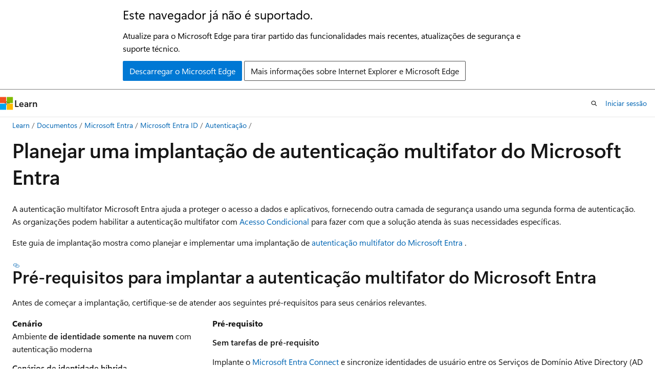

--- FILE ---
content_type: text/html
request_url: https://learn.microsoft.com/pt-pt/entra/identity/authentication/howto-mfa-getstarted
body_size: 74957
content:
 <!DOCTYPE html>
		<html
			class="layout layout-holy-grail   show-table-of-contents conceptual show-breadcrumb default-focus"
			lang="pt-pt"
			dir="ltr"
			data-authenticated="false"
			data-auth-status-determined="false"
			data-target="docs"
			x-ms-format-detection="none"
		>
			
		<head>
			<title>Considerações de implantação para autenticação multifator do Microsoft Entra - Microsoft Entra ID | Microsoft Learn</title>
			<meta charset="utf-8" />
			<meta name="viewport" content="width=device-width, initial-scale=1.0" />
			<meta name="color-scheme" content="light dark" />

			<meta name="description" content="Saiba mais sobre as considerações de implantação e a estratégia para a implementação bem-sucedida da autenticação multifator do Microsoft Entra" />
			<link rel="canonical" href="https://learn.microsoft.com/pt-pt/entra/identity/authentication/howto-mfa-getstarted" /> 

			<!-- Non-customizable open graph and sharing-related metadata -->
			<meta name="twitter:card" content="summary_large_image" />
			<meta name="twitter:site" content="@MicrosoftLearn" />
			<meta property="og:type" content="website" />
			<meta property="og:image:alt" content="Microsoft Learn" />
			<meta property="og:image" content="https://learn.microsoft.com/en-us/media/open-graph-image.png" />
			<!-- Page specific open graph and sharing-related metadata -->
			<meta property="og:title" content="Considerações de implantação para autenticação multifator do Microsoft Entra - Microsoft Entra ID" />
			<meta property="og:url" content="https://learn.microsoft.com/pt-pt/entra/identity/authentication/howto-mfa-getstarted" />
			<meta property="og:description" content="Saiba mais sobre as considerações de implantação e a estratégia para a implementação bem-sucedida da autenticação multifator do Microsoft Entra" />
			<meta name="platform_id" content="6491a4e7-9bd6-8d4e-f0d4-e32a6346f665" /> 
			<meta name="locale" content="pt-pt" />
			 <meta name="adobe-target" content="true" /> 
			<meta name="uhfHeaderId" content="MSDocsHeader-Entra" />

			<meta name="page_type" content="conceptual" />

			<!--page specific meta tags-->
			

			<!-- custom meta tags -->
			
		<meta name="schema" content="Conceptual" />
	
		<meta name="author" content="Justinha" />
	
		<meta name="breadcrumb_path" content="/entra/breadcrumb/toc.json" />
	
		<meta name="depot_name" content="MSDN.entra-docs" />
	
		<meta name="document_id" content="329ec11e-2b1a-c837-14fa-ce37843cc0af" />
	
		<meta name="document_version_independent_id" content="f3502c0a-f6fe-b004-39fe-c82c5a85f3b3" />
	
		<meta name="feedback_product_url" content="https://feedback.azure.com/d365community/forum/22920db1-ad25-ec11-b6e6-000d3a4f0789" />
	
		<meta name="feedback_system" content="Standard" />
	
		<meta name="git_commit_id" content="353c538b3ecaf7c51e9caa132ef5a516cdffbbab" />
	
		<meta name="gitcommit" content="https://github.com/MicrosoftDocs/entra-docs-pr/blob/353c538b3ecaf7c51e9caa132ef5a516cdffbbab/docs/identity/authentication/howto-mfa-getstarted.md" />
	
		<meta name="manager" content="dougeby" />
	
		<meta name="ms.author" content="justinha" />
	
		<meta name="ms.custom" content="no-azure-ad-ps-ref" />
	
		<meta name="ms.date" content="2025-11-02T00:00:00Z" />
	
		<meta name="ms.reviewer" content="jpettere" />
	
		<meta name="ms.service" content="entra-id" />
	
		<meta name="ms.subservice" content="authentication" />
	
		<meta name="ms.topic" content="how-to" />
	
		<meta name="original_content_git_url" content="https://github.com/MicrosoftDocs/entra-docs-pr/blob/live/docs/identity/authentication/howto-mfa-getstarted.md" />
	
		<meta name="site_name" content="Docs" />
	
		<meta name="updated_at" content="2025-11-19T13:14:00Z" />
	
		<meta name="ms.translationtype" content="MT" />
	
		<meta name="ms.contentlocale" content="pt-pt" />
	
		<meta name="loc_version" content="2025-11-18T16:17:30.8588076Z" />
	
		<meta name="loc_source_id" content="Github-626643689#live" />
	
		<meta name="loc_file_id" content="Github-626643689.live.MSDN.entra-docs.identity/authentication/howto-mfa-getstarted.md" />
	
		<meta name="toc_rel" content="toc.json" />
	
		<meta name="feedback_help_link_type" content="" />
	
		<meta name="feedback_help_link_url" content="" />
	
		<meta name="word_count" content="2469" />
	
		<meta name="asset_id" content="identity/authentication/howto-mfa-getstarted" />
	
		<meta name="item_type" content="Content" />
	
		<meta name="previous_tlsh_hash" content="657BAE7296542B023EEF18C896A7BB8356E4769DF2B5DEC447035B9710703C949CECD433AB288DC57B13857753D39B72CA83710912963E42D6838BBBCB5160CBFC4DA5AA16" />
	
		<meta name="2PlusCloud" content="Azure" />
	
		<meta name="2PlusCloud" content="M365" />
	
		<meta name="2PlusCloud" content="Power" />
	
		<meta name="__autotagging_hash" content="0C87747657918E322CC7C54D1064F65E658A9A4647BF45025E2B7D4F85EAB0CE" />
	
		<meta name="github_feedback_content_git_url" content="https://github.com/MicrosoftDocs/entra-docs/blob/main/docs/identity/authentication/howto-mfa-getstarted.md" />
	 
		<meta name="cmProducts" content="https://microsoft-devrel.poolparty.biz/DevRelOfferingOntology/57eae307-c3a1-4cac-b645-1a899934bac8" data-source="generated" />
	
		<meta name="cmProducts" content="https://authoring-docs-microsoft.poolparty.biz/devrel/5686b492-7c45-4088-8291-ecc0458747d3" data-source="generated" />
	
		<meta name="cmProducts" content="https://microsoft-devrel.poolparty.biz/DevRelOfferingOntology/1433a524-c01f-4b87-beab-670c040dea4f" data-source="generated" />
	
		<meta name="spProducts" content="https://microsoft-devrel.poolparty.biz/DevRelOfferingOntology/ee561821-1ac7-45a8-9409-6ba5eb7a5b97" data-source="generated" />
	
		<meta name="spProducts" content="https://authoring-docs-microsoft.poolparty.biz/devrel/838f4f15-80c1-4d49-b873-501fe4ed2d28" data-source="generated" />
	
		<meta name="spProducts" content="https://microsoft-devrel.poolparty.biz/DevRelOfferingOntology/312f1f05-a431-4193-8a4d-e6245d5966de" data-source="generated" />
	
		<meta name="2PlusCloud" content="Azure" data-source="generated" />
	
		<meta name="2PlusCloud" content="M365" data-source="generated" />
	
		<meta name="2PlusCloud" content="Power" data-source="generated" />
	

			<!-- assets and js globals -->
			
			<link rel="stylesheet" href="/static/assets/0.4.03301.7415-7dd881c1/styles/site-ltr.css" />
			
			<link rel="preconnect" href="//mscom.demdex.net" crossorigin />
						<link rel="dns-prefetch" href="//target.microsoft.com" />
						<link rel="dns-prefetch" href="//microsoftmscompoc.tt.omtrdc.net" />
						<link
							rel="preload"
							as="script"
							href="/static/third-party/adobe-target/at-js/2.9.0/at.js"
							integrity="sha384-l4AKhsU8cUWSht4SaJU5JWcHEWh1m4UTqL08s6b/hqBLAeIDxTNl+AMSxTLx6YMI"
							crossorigin="anonymous"
							id="adobe-target-script"
							type="application/javascript"
						/>
			<script src="https://wcpstatic.microsoft.com/mscc/lib/v2/wcp-consent.js"></script>
			<script src="https://js.monitor.azure.com/scripts/c/ms.jsll-4.min.js"></script>
			<script src="/_themes/docs.theme/master/pt-pt/_themes/global/deprecation.js"></script>

			<!-- msdocs global object -->
			<script id="msdocs-script">
		var msDocs = {
  "environment": {
    "accessLevel": "online",
    "azurePortalHostname": "portal.azure.com",
    "reviewFeatures": false,
    "supportLevel": "production",
    "systemContent": true,
    "siteName": "learn",
    "legacyHosting": false
  },
  "data": {
    "contentLocale": "pt-pt",
    "contentDir": "ltr",
    "userLocale": "pt-pt",
    "userDir": "ltr",
    "pageTemplate": "Conceptual",
    "brand": "entra",
    "context": {},
    "standardFeedback": true,
    "showFeedbackReport": false,
    "feedbackHelpLinkType": "",
    "feedbackHelpLinkUrl": "",
    "feedbackSystem": "Standard",
    "feedbackGitHubRepo": "MicrosoftDocs/entra-docs",
    "feedbackProductUrl": "https://feedback.azure.com/d365community/forum/22920db1-ad25-ec11-b6e6-000d3a4f0789",
    "extendBreadcrumb": false,
    "isEditDisplayable": false,
    "isPrivateUnauthorized": false,
    "hideViewSource": false,
    "isPermissioned": false,
    "hasRecommendations": true,
    "contributors": [
      {
        "name": "Justinha",
        "url": "https://github.com/Justinha"
      },
      {
        "name": "OWinfreyATL",
        "url": "https://github.com/OWinfreyATL"
      },
      {
        "name": "MicrosoftGuyJFlo",
        "url": "https://github.com/MicrosoftGuyJFlo"
      },
      {
        "name": "kenwith",
        "url": "https://github.com/kenwith"
      },
      {
        "name": "TheWriteDoc",
        "url": "https://github.com/TheWriteDoc"
      },
      {
        "name": "Blake-Madden",
        "url": "https://github.com/Blake-Madden"
      },
      {
        "name": "Harshita-130901",
        "url": "https://github.com/Harshita-130901"
      },
      {
        "name": "lorieide",
        "url": "https://github.com/lorieide"
      },
      {
        "name": "TimShererWithAquent",
        "url": "https://github.com/TimShererWithAquent"
      },
      {
        "name": "BryanLa",
        "url": "https://github.com/BryanLa"
      },
      {
        "name": "alexbuckgit",
        "url": "https://github.com/alexbuckgit"
      },
      {
        "name": "v-edmckillop",
        "url": "https://github.com/v-edmckillop"
      },
      {
        "name": "JamesJBarnett",
        "url": "https://github.com/JamesJBarnett"
      },
      {
        "name": "tilarso",
        "url": "https://github.com/tilarso"
      },
      {
        "name": "BCS2022",
        "url": "https://github.com/BCS2022"
      },
      {
        "name": "GitHubber17",
        "url": "https://github.com/GitHubber17"
      },
      {
        "name": "NishthaBabith-V",
        "url": "https://github.com/NishthaBabith-V"
      },
      {
        "name": "SimonWahlin",
        "url": "https://github.com/SimonWahlin"
      },
      {
        "name": "JasonWHowell",
        "url": "https://github.com/JasonWHowell"
      },
      {
        "name": "v-kents",
        "url": "https://github.com/v-kents"
      },
      {
        "name": "PRMerger18",
        "url": "https://github.com/PRMerger18"
      },
      {
        "name": "atikmapari",
        "url": "https://github.com/atikmapari"
      },
      {
        "name": "curtand",
        "url": "https://github.com/curtand"
      },
      {
        "name": "martincoetzer",
        "url": "https://github.com/martincoetzer"
      },
      {
        "name": "megvanhuygen",
        "url": "https://github.com/megvanhuygen"
      },
      {
        "name": "DCtheGeek",
        "url": "https://github.com/DCtheGeek"
      },
      {
        "name": "PRMerger13",
        "url": "https://github.com/PRMerger13"
      },
      {
        "name": "iainfoulds",
        "url": "https://github.com/iainfoulds"
      },
      {
        "name": "marcelodiiorio",
        "url": "https://github.com/marcelodiiorio"
      },
      {
        "name": "ktoliver",
        "url": "https://github.com/ktoliver"
      },
      {
        "name": "American-Dipper",
        "url": "https://github.com/American-Dipper"
      },
      {
        "name": "v-thepet",
        "url": "https://github.com/v-thepet"
      },
      {
        "name": "juntakata",
        "url": "https://github.com/juntakata"
      },
      {
        "name": "ManojReddy-MSFT",
        "url": "https://github.com/ManojReddy-MSFT"
      },
      {
        "name": "MarileeTurscak-MSFT",
        "url": "https://github.com/MarileeTurscak-MSFT"
      },
      {
        "name": "Saisang",
        "url": "https://github.com/Saisang"
      },
      {
        "name": "daveba",
        "url": "https://github.com/daveba"
      },
      {
        "name": "mcvic1rj",
        "url": "https://github.com/mcvic1rj"
      },
      {
        "name": "v-maudel",
        "url": "https://github.com/v-maudel"
      }
    ]
  },
  "functions": {}
};;
	</script>

			<!-- base scripts, msdocs global should be before this -->
			<script src="/static/assets/0.4.03301.7415-7dd881c1/scripts/pt-pt/index-docs.js"></script>
			

			<!-- json-ld -->
			
		</head>
	
			<body
				id="body"
				data-bi-name="body"
				class="layout-body "
				lang="pt-pt"
				dir="ltr"
			>
				<header class="layout-body-header">
		<div class="header-holder has-default-focus">
			
		<a
			href="#main"
			
			style="z-index: 1070"
			class="outline-color-text visually-hidden-until-focused position-fixed inner-focus focus-visible top-0 left-0 right-0 padding-xs text-align-center background-color-body"
			
		>
			Saltar para o conteúdo principal
		</a>
	
		<a
			href="#"
			data-skip-to-ask-learn
			style="z-index: 1070"
			class="outline-color-text visually-hidden-until-focused position-fixed inner-focus focus-visible top-0 left-0 right-0 padding-xs text-align-center background-color-body"
			hidden
		>
			Saltar para perguntar Experiência de chat Learn
		</a>
	

			<div hidden id="cookie-consent-holder" data-test-id="cookie-consent-container"></div>
			<!-- Unsupported browser warning -->
			<div
				id="unsupported-browser"
				style="background-color: white; color: black; padding: 16px; border-bottom: 1px solid grey;"
				hidden
			>
				<div style="max-width: 800px; margin: 0 auto;">
					<p style="font-size: 24px">Este navegador já não é suportado.</p>
					<p style="font-size: 16px; margin-top: 16px;">
						Atualize para o Microsoft Edge para tirar partido das funcionalidades mais recentes, atualizações de segurança e suporte técnico.
					</p>
					<div style="margin-top: 12px;">
						<a
							href="https://go.microsoft.com/fwlink/p/?LinkID=2092881 "
							style="background-color: #0078d4; border: 1px solid #0078d4; color: white; padding: 6px 12px; border-radius: 2px; display: inline-block;"
						>
							Descarregar o Microsoft Edge
						</a>
						<a
							href="https://learn.microsoft.com/en-us/lifecycle/faq/internet-explorer-microsoft-edge"
							style="background-color: white; padding: 6px 12px; border: 1px solid #505050; color: #171717; border-radius: 2px; display: inline-block;"
						>
							Mais informações sobre Internet Explorer e Microsoft Edge
						</a>
					</div>
				</div>
			</div>
			<!-- site header -->
			<header
				id="ms--site-header"
				data-test-id="site-header-wrapper"
				role="banner"
				itemscope="itemscope"
				itemtype="http://schema.org/Organization"
			>
				<div
					id="ms--mobile-nav"
					class="site-header display-none-tablet padding-inline-none gap-none"
					data-bi-name="mobile-header"
					data-test-id="mobile-header"
				></div>
				<div
					id="ms--primary-nav"
					class="site-header display-none display-flex-tablet"
					data-bi-name="L1-header"
					data-test-id="primary-header"
				></div>
				<div
					id="ms--secondary-nav"
					class="site-header display-none display-flex-tablet"
					data-bi-name="L2-header"
					data-test-id="secondary-header"
					
				></div>
			</header>
			
		<!-- banner -->
		<div data-banner>
			<div id="disclaimer-holder"></div>
			
		</div>
		<!-- banner end -->
	
		</div>
	</header>
				 <section
					id="layout-body-menu"
					class="layout-body-menu display-flex"
					data-bi-name="menu"
			  >
					
		<div
			id="left-container"
			class="left-container display-none display-block-tablet padding-inline-sm padding-bottom-sm width-full"
			data-toc-container="true"
		>
			<!-- Regular TOC content (default) -->
			<div id="ms--toc-content" class="height-full">
				<nav
					id="affixed-left-container"
					class="margin-top-sm-tablet position-sticky display-flex flex-direction-column"
					aria-label="Primária"
					data-bi-name="left-toc"
					role="navigation"
				></nav>
			</div>
			<!-- Collapsible TOC content (hidden by default) -->
			<div id="ms--toc-content-collapsible" class="height-full" hidden>
				<nav
					id="affixed-left-container"
					class="margin-top-sm-tablet position-sticky display-flex flex-direction-column"
					aria-label="Primária"
					data-bi-name="left-toc"
					role="navigation"
				>
					<div
						id="ms--collapsible-toc-header"
						class="display-flex justify-content-flex-end margin-bottom-xxs"
					>
						<button
							type="button"
							class="button button-clear inner-focus"
							data-collapsible-toc-toggle
							aria-expanded="true"
							aria-controls="ms--collapsible-toc-content"
							aria-label="Índice"
						>
							<span class="icon font-size-h4" aria-hidden="true">
								<span class="docon docon-panel-left-contract"></span>
							</span>
						</button>
					</div>
				</nav>
			</div>
		</div>
	
			  </section>

				<main
					id="main"
					role="main"
					class="layout-body-main "
					data-bi-name="content"
					lang="pt-pt"
					dir="ltr"
				>
					
			<div
		id="ms--content-header"
		class="content-header default-focus border-bottom-none"
		data-bi-name="content-header"
	>
		<div class="content-header-controls margin-xxs margin-inline-sm-tablet">
			<button
				type="button"
				class="contents-button button button-sm margin-right-xxs"
				data-bi-name="contents-expand"
				aria-haspopup="true"
				data-contents-button
			>
				<span class="icon" aria-hidden="true"><span class="docon docon-menu"></span></span>
				<span class="contents-expand-title"> Índice </span>
			</button>
			<button
				type="button"
				class="ap-collapse-behavior ap-expanded button button-sm"
				data-bi-name="ap-collapse"
				aria-controls="action-panel"
			>
				<span class="icon" aria-hidden="true"><span class="docon docon-exit-mode"></span></span>
				<span>Modo editor de saída</span>
			</button>
		</div>
	</div>
			<div data-main-column class="padding-sm padding-top-none padding-top-sm-tablet">
				<div>
					
		<div id="article-header" class="background-color-body margin-bottom-xs display-none-print">
			<div class="display-flex align-items-center justify-content-space-between">
				
		<details
			id="article-header-breadcrumbs-overflow-popover"
			class="popover"
			data-for="article-header-breadcrumbs"
		>
			<summary
				class="button button-clear button-primary button-sm inner-focus"
				aria-label="Só migalhas de pão"
			>
				<span class="icon">
					<span class="docon docon-more"></span>
				</span>
			</summary>
			<div id="article-header-breadcrumbs-overflow" class="popover-content padding-none"></div>
		</details>

		<bread-crumbs
			id="article-header-breadcrumbs"
			role="group"
			aria-label="Migalhas de pão"
			data-test-id="article-header-breadcrumbs"
			class="overflow-hidden flex-grow-1 margin-right-sm margin-right-md-tablet margin-right-lg-desktop margin-left-negative-xxs padding-left-xxs"
		></bread-crumbs>
	 
		<div
			id="article-header-page-actions"
			class="opacity-none margin-left-auto display-flex flex-wrap-no-wrap align-items-stretch"
		>
			
		<button
			class="button button-sm border-none inner-focus display-none-tablet flex-shrink-0 "
			data-bi-name="ask-learn-assistant-entry"
			data-test-id="ask-learn-assistant-modal-entry-mobile"
			data-ask-learn-modal-entry
			
			type="button"
			style="min-width: max-content;"
			aria-expanded="false"
			aria-label="perguntar e Aprender"
			hidden
		>
			<span class="icon font-size-lg" aria-hidden="true">
				<span class="docon docon-chat-sparkle-fill gradient-ask-learn-logo"></span>
			</span>
		</button>
		<button
			class="button button-sm display-none display-inline-flex-tablet display-none-desktop flex-shrink-0 margin-right-xxs border-color-ask-learn "
			data-bi-name="ask-learn-assistant-entry"
			
			data-test-id="ask-learn-assistant-modal-entry-tablet"
			data-ask-learn-modal-entry
			type="button"
			style="min-width: max-content;"
			aria-expanded="false"
			hidden
		>
			<span class="icon font-size-lg" aria-hidden="true">
				<span class="docon docon-chat-sparkle-fill gradient-ask-learn-logo"></span>
			</span>
			<span>perguntar e Aprender</span>
		</button>
		<button
			class="button button-sm display-none flex-shrink-0 display-inline-flex-desktop margin-right-xxs border-color-ask-learn "
			data-bi-name="ask-learn-assistant-entry"
			
			data-test-id="ask-learn-assistant-flyout-entry"
			data-ask-learn-flyout-entry
			data-flyout-button="toggle"
			type="button"
			style="min-width: max-content;"
			aria-expanded="false"
			aria-controls="ask-learn-flyout"
			hidden
		>
			<span class="icon font-size-lg" aria-hidden="true">
				<span class="docon docon-chat-sparkle-fill gradient-ask-learn-logo"></span>
			</span>
			<span>perguntar e Aprender</span>
		</button>
	 
		<button
			type="button"
			id="ms--focus-mode-button"
			data-focus-mode
			data-bi-name="focus-mode-entry"
			class="button button-sm flex-shrink-0 margin-right-xxs display-none display-inline-flex-desktop"
		>
			<span class="icon font-size-lg" aria-hidden="true">
				<span class="docon docon-glasses"></span>
			</span>
			<span>Modo de foco</span>
		</button>
	 

			<details class="popover popover-right" id="article-header-page-actions-overflow">
				<summary
					class="justify-content-flex-start button button-clear button-sm button-primary inner-focus"
					aria-label="Mais ações"
					title="Mais ações"
				>
					<span class="icon" aria-hidden="true">
						<span class="docon docon-more-vertical"></span>
					</span>
				</summary>
				<div class="popover-content">
					
		<button
			data-page-action-item="overflow-mobile"
			type="button"
			class="button-block button-sm inner-focus button button-clear display-none-tablet justify-content-flex-start text-align-left"
			data-bi-name="contents-expand"
			data-contents-button
			data-popover-close
		>
			<span class="icon">
				<span class="docon docon-editor-list-bullet" aria-hidden="true"></span>
			</span>
			<span class="contents-expand-title">Índice</span>
		</button>
	 
		<a
			id="lang-link-overflow"
			class="button-sm inner-focus button button-clear button-block justify-content-flex-start text-align-left"
			data-bi-name="language-toggle"
			data-page-action-item="overflow-all"
			data-check-hidden="true"
			data-read-in-link
			href="#"
			hidden
		>
			<span class="icon" aria-hidden="true" data-read-in-link-icon>
				<span class="docon docon-locale-globe"></span>
			</span>
			<span data-read-in-link-text>Leia em inglês</span>
		</a>
	 
		<button
			type="button"
			class="collection button button-clear button-sm button-block justify-content-flex-start text-align-left inner-focus"
			data-list-type="collection"
			data-bi-name="collection"
			data-page-action-item="overflow-all"
			data-check-hidden="true"
			data-popover-close
		>
			<span class="icon" aria-hidden="true">
				<span class="docon docon-circle-addition"></span>
			</span>
			<span class="collection-status">Adicionar</span>
		</button>
	
					
		<button
			type="button"
			class="collection button button-block button-clear button-sm justify-content-flex-start text-align-left inner-focus"
			data-list-type="plan"
			data-bi-name="plan"
			data-page-action-item="overflow-all"
			data-check-hidden="true"
			data-popover-close
			hidden
		>
			<span class="icon" aria-hidden="true">
				<span class="docon docon-circle-addition"></span>
			</span>
			<span class="plan-status">Adicionar ao plano</span>
		</button>
	  
					
		<hr class="margin-block-xxs" />
		<h4 class="font-size-sm padding-left-xxs">Partilhar via</h4>
		
					<a
						class="button button-clear button-sm inner-focus button-block justify-content-flex-start text-align-left text-decoration-none share-facebook"
						data-bi-name="facebook"
						data-page-action-item="overflow-all"
						href="#"
					>
						<span class="icon color-primary" aria-hidden="true">
							<span class="docon docon-facebook-share"></span>
						</span>
						<span>Facebook</span>
					</a>

					<a
						href="#"
						class="button button-clear button-sm inner-focus button-block justify-content-flex-start text-align-left text-decoration-none share-twitter"
						data-bi-name="twitter"
						data-page-action-item="overflow-all"
					>
						<span class="icon color-text" aria-hidden="true">
							<span class="docon docon-xlogo-share"></span>
						</span>
						<span>x.com</span>
					</a>

					<a
						href="#"
						class="button button-clear button-sm inner-focus button-block justify-content-flex-start text-align-left text-decoration-none share-linkedin"
						data-bi-name="linkedin"
						data-page-action-item="overflow-all"
					>
						<span class="icon color-primary" aria-hidden="true">
							<span class="docon docon-linked-in-logo"></span>
						</span>
						<span>LinkedIn</span>
					</a>
					<a
						href="#"
						class="button button-clear button-sm inner-focus button-block justify-content-flex-start text-align-left text-decoration-none share-email"
						data-bi-name="email"
						data-page-action-item="overflow-all"
					>
						<span class="icon color-primary" aria-hidden="true">
							<span class="docon docon-mail-message"></span>
						</span>
						<span>Email</span>
					</a>
			  
	 
		<hr class="margin-block-xxs" />
		<button
			class="button button-block button-clear button-sm justify-content-flex-start text-align-left inner-focus"
			type="button"
			data-bi-name="print"
			data-page-action-item="overflow-all"
			data-popover-close
			data-print-page
			data-check-hidden="true"
		>
			<span class="icon color-primary" aria-hidden="true">
				<span class="docon docon-print"></span>
			</span>
			<span>Impressão</span>
		</button>
	
				</div>
			</details>
		</div>
	
			</div>
		</div>
	  
		<!-- privateUnauthorizedTemplate is hidden by default -->
		<div unauthorized-private-section data-bi-name="permission-content-unauthorized-private" hidden>
			<hr class="hr margin-top-xs margin-bottom-sm" />
			<div class="notification notification-info">
				<div class="notification-content">
					<p class="margin-top-none notification-title">
						<span class="icon">
							<span class="docon docon-exclamation-circle-solid" aria-hidden="true"></span>
						</span>
						<span>Nota</span>
					</p>
					<p class="margin-top-none authentication-determined not-authenticated">
						O acesso a esta página requer autorização. Podes tentar <a class="docs-sign-in" href="#" data-bi-name="permission-content-sign-in">iniciar sessão</a> ou <a  class="docs-change-directory" data-bi-name="permisson-content-change-directory">mudar de diretório</a>.
					</p>
					<p class="margin-top-none authentication-determined authenticated">
						O acesso a esta página requer autorização. Podes <a class="docs-change-directory" data-bi-name="permisson-content-change-directory">tentar mudar de diretório</a>.
					</p>
				</div>
			</div>
		</div>
	
					<div class="content"><h1 id="plan-a-microsoft-entra-multifactor-authentication-deployment">Planejar uma implantação de autenticação multifator do Microsoft Entra</h1></div>
					
		<div
			id="article-metadata"
			data-bi-name="article-metadata"
			data-test-id="article-metadata"
			class="page-metadata-container display-flex gap-xxs justify-content-space-between align-items-center flex-wrap-wrap"
		>
			 
				<div
					id="user-feedback"
					class="margin-block-xxs display-none display-none-print"
					hidden
					data-hide-on-archived
				>
					
		<button
			id="user-feedback-button"
			data-test-id="conceptual-feedback-button"
			class="button button-sm button-clear button-primary display-none"
			type="button"
			data-bi-name="user-feedback-button"
			data-user-feedback-button
			hidden
		>
			<span class="icon" aria-hidden="true">
				<span class="docon docon-like"></span>
			</span>
			<span>Feedback</span>
		</button>
	
				</div>
		  
		</div>
	 
		<div data-id="ai-summary" hidden>
			<div id="ms--ai-summary-cta" class="margin-top-xs display-flex align-items-center">
				<span class="icon" aria-hidden="true">
					<span class="docon docon-sparkle-fill gradient-text-vivid"></span>
				</span>
				<button
					id="ms--ai-summary"
					type="button"
					class="tag tag-sm tag-suggestion margin-left-xxs"
					data-test-id="ai-summary-cta"
					data-bi-name="ai-summary-cta"
					data-an="ai-summary"
				>
					<span class="ai-summary-cta-text">
						Summarize this article for me
					</span>
				</button>
			</div>
			<!-- Slot where the client will render the summary card after the user clicks the CTA -->
			<div id="ms--ai-summary-header" class="margin-top-xs"></div>
		</div>
	 
		<nav
			id="center-doc-outline"
			class="doc-outline is-hidden-desktop display-none-print margin-bottom-sm"
			data-bi-name="intopic toc"
			aria-label="Neste artigo"
		>
			<h2 id="ms--in-this-article" class="title is-6 margin-block-xs">
				Neste artigo
			</h2>
		</nav>
	
					<div class="content"><p>A autenticação multifator Microsoft Entra ajuda a proteger o acesso a dados e aplicativos, fornecendo outra camada de segurança usando uma segunda forma de autenticação. As organizações podem habilitar a autenticação multifator com <a href="../conditional-access/overview" data-linktype="relative-path">Acesso Condicional</a> para fazer com que a solução atenda às suas necessidades específicas.</p>
<p>Este guia de implantação mostra como planejar e implementar uma implantação de <a href="concept-mfa-howitworks" data-linktype="relative-path">autenticação multifator do Microsoft Entra</a> .</p>
<p><a name="prerequisites-for-deploying-azure-ad-multi-factor-authentication"></a></p>
<h2 id="prerequisites-for-deploying-microsoft-entra-multifactor-authentication">Pré-requisitos para implantar a autenticação multifator do Microsoft Entra</h2>
<p>Antes de começar a implantação, certifique-se de atender aos seguintes pré-requisitos para seus cenários relevantes.</p>
<table>
<thead>
<tr>
<th>Cenário</th>
<th>Pré-requisito</th>
</tr>
</thead>
<tbody>
<tr>
<td>Ambiente <strong>de identidade somente na nuvem</strong> com autenticação moderna</td>
<td>
              <strong>Sem tarefas de pré-requisito</strong></td>
</tr>
<tr>
<td>
              <strong>Cenários de identidade híbrida</strong></td>
<td>Implante o <a href="../hybrid/whatis-hybrid-identity" data-linktype="relative-path">Microsoft Entra Connect</a> e sincronize identidades de usuário entre os Serviços de Domínio Ative Directory (AD DS) locais e a ID do Microsoft Entra.</td>
</tr>
<tr>
<td>
              <strong>Aplicativos herdados locais</strong> publicados para acesso à nuvem</td>
<td>Implantar <a href="../app-proxy/conceptual-deployment-plan" data-linktype="relative-path">proxy de aplicativo Microsoft Entra</a></td>
</tr>
</tbody>
</table>
<h2 id="choose-authentication-methods-for-mfa">Escolher métodos de autenticação para MFA</h2>
<p>Há muitos métodos que podem ser usados para uma autenticação de segundo fator. Você pode escolher na lista de métodos de autenticação disponíveis, avaliando cada um em termos de segurança, usabilidade e disponibilidade.</p>
<div class="IMPORTANT">
<p>Importante</p>
<p>Habilite mais de um método MFA para que os usuários tenham um método de backup disponível caso seu método principal não esteja disponível.
Os métodos incluem:</p>
</div>
<ul>
<li>
              <a href="/pt-pt/windows/security/identity-protection/hello-for-business/hello-overview" data-linktype="absolute-path">Windows Hello para Empresas</a></li>
<li>
              <a href="concept-authentication-authenticator-app" data-linktype="relative-path">Aplicação Microsoft Authenticator</a></li>
<li>
              <a href="concept-authentication-passwordless" data-linktype="relative-path">Chave de segurança FIDO2</a></li>
<li>
              <a href="concept-authentication-authenticator-app" data-linktype="relative-path">Chave de acesso Microsoft Authenticator</a></li>
<li>Chave de acesso sincronizada (pré-visualização)</li>
<li>
              <a href="concept-authentication-oath-tokens#hardware-oath-tokens-preview" data-linktype="relative-path">Tokens de autenticação por hardware OATH (versão de apresentação)</a></li>
<li>
              <a href="concept-authentication-oath-tokens#software-oath-tokens" data-linktype="relative-path">Tokens de software OATH</a></li>
<li>
              <a href="concept-authentication-phone-options#mobile-phone-verification" data-linktype="relative-path">Verificação por SMS</a></li>
<li>
              <a href="concept-authentication-phone-options" data-linktype="relative-path">Verificação de chamadas de voz</a></li>
</ul>
<p>Para saber mais sobre a força e a segurança desses métodos e como eles funcionam, consulte os seguintes recursos:</p>
<ul>
<li>
              <a href="concept-authentication-methods" data-linktype="relative-path">Que métodos de autenticação e verificação estão disponíveis no Microsoft Entra ID?</a></li>
<li>
              <a href="https://youtu.be/LB2yj4HSptc" data-linktype="external">Vídeo: Escolha os métodos de autenticação certos para manter sua organização segura</a></li>
</ul>
<p>Para obter a melhor flexibilidade e usabilidade, use o aplicativo Microsoft Authenticator. Esse método de autenticação fornece a melhor experiência do usuário e vários modos, como sem senha, notificações por push MFA e códigos OATH. O aplicativo Microsoft Authenticator também atende aos <a href="../../standards/nist-authenticator-assurance-level-2" data-linktype="relative-path">requisitos de Nível 2 de Garantia do Autenticador do National</a> Institute of Standards and Technology (NIST).</p>
<p>Você pode controlar os métodos de autenticação disponíveis em seu locatário. Por exemplo, você pode querer bloquear alguns dos métodos menos seguros, como o SMS.</p>
<table>
<thead>
<tr>
<th>Método de autenticação</th>
<th>Gerir a partir de</th>
<th>Âmbito</th>
</tr>
</thead>
<tbody>
<tr>
<td>Microsoft Authenticator (Notificação por push e entrada por telefone sem senha)</td>
<td>Configurações de MFA ou política de métodos de autenticação</td>
<td>O login do telefone sem senha do autenticador pode ter escopo para usuários e grupos</td>
</tr>
<tr>
<td>Chave de segurança FIDO2</td>
<td>Política de métodos de autenticação</td>
<td>Pode ser aplicado a utilizadores e grupos</td>
</tr>
<tr>
<td>Tokens de software ou hardware OATH</td>
<td>Configurações de MFA</td>
<td></td>
</tr>
<tr>
<td>verificação por SMS</td>
<td>Configurações de MFA <br>Gerir o início de sessão por SMS para autenticação principal na política de autenticação</td>
<td>O login por SMS pode ter como escopo usuários e grupos.</td>
</tr>
<tr>
<td>Chamadas de voz</td>
<td>Política de métodos de autenticação</td>
<td></td>
</tr>
</tbody>
</table>
<h2 id="plan-conditional-access-policies">Planejar políticas de Acesso Condicional</h2>
<p>A autenticação multifator do Microsoft Entra é imposta com políticas de Acesso Condicional. Essas políticas permitem que você solicite MFA aos usuários quando necessário para segurança e fique fora do caminho dos usuários quando não for necessário.</p>
<p>
              <img src="media/howto-mfa-getstarted/conditional-access-overview-how-it-works.png" alt="Fluxo do processo de Acesso Condicional Conceitual" data-linktype="relative-path">
              
            </p>
<p>No centro de administração do Microsoft Entra, configura as políticas de Acesso Condicional sob <strong>ID do Entra</strong>&gt;<strong>Acesso Condicional</strong>.</p>
<p>Para saber mais sobre como criar políticas de Acesso Condicional, consulte <a href="tutorial-enable-azure-mfa" data-linktype="relative-path">Política de Acesso Condicional para solicitar a autenticação multifator do Microsoft Entra quando um usuário entrar</a>. Isto ajuda a:</p>
<ul>
<li>Familiarize-se com a interface do usuário</li>
<li>Tenha uma primeira impressão de como funciona o Acesso Condicional</li>
</ul>
<p>Para obter orientação completa sobre a implantação do Acesso Condicional do Microsoft Entra, consulte o <a href="../conditional-access/plan-conditional-access" data-linktype="relative-path">plano de implantação do Acesso Condicional</a>.</p>
<p><a name="common-policies-for-azure-ad-multi-factor-authentication"></a></p>
<h3 id="common-policies-for-microsoft-entra-multifactor-authentication">Políticas comuns para autenticação multifator do Microsoft Entra</h3>
<p>Os casos de uso comuns para exigir a autenticação multifator do Microsoft Entra incluem:</p>
<ul>
<li>Para <a href="../conditional-access/policy-old-require-mfa-admin" data-linktype="relative-path">administradores</a></li>
<li>Para <a href="tutorial-enable-azure-mfa" data-linktype="relative-path">aplicações específicas</a></li>
<li>Para <a href="../conditional-access/policy-all-users-mfa-strength" data-linktype="relative-path">todos os utilizadores</a></li>
<li>Para <a href="../conditional-access/policy-old-require-mfa-azure-mgmt" data-linktype="relative-path">gerenciamento do Azure</a></li>
<li>A partir de <a href="../conditional-access/policy-all-users-mfa-strength" data-linktype="relative-path">localizações de rede em que não confia</a></li>
</ul>
<h3 id="named-locations">Localizações com nome</h3>
<p>Para gerir as suas políticas de Acesso Condicional, a condição de localização de uma política de Acesso Condicional permite-lhe associar as definições de controlos de acesso às localizações de rede dos seus utilizadores. Recomendamos o uso de <a href="../conditional-access/concept-assignment-network" data-linktype="relative-path">Locais Nomeados</a> para que você possa criar agrupamentos lógicos de intervalos de endereços IP ou países e regiões. Isso cria uma política para todos os aplicativos que bloqueia o login a partir desse local nomeado. Certifique-se de isentar os administradores desta política.</p>
<h3 id="risk-based-policies">Políticas baseadas no risco</h3>
<p>Se sua organização usa o <a href="../../id-protection/overview-identity-protection" data-linktype="relative-path">Microsoft Entra ID Protection</a> para detetar sinais de risco, considere usar <a href="../../id-protection/howto-identity-protection-configure-risk-policies" data-linktype="relative-path">políticas baseadas em risco</a> em vez de locais nomeados. As políticas podem ser criadas para forçar alterações de senha quando há uma ameaça de identidade comprometida ou exigir MFA quando um login é considerado <a href="../../id-protection/howto-identity-protection-configure-risk-policies" data-linktype="relative-path">em risco</a> , como credenciais vazadas, entradas de endereços IP anônimos e muito mais.</p>
<p>As políticas de risco incluem:</p>
<ul>
<li>
              <a href="../../id-protection/howto-identity-protection-configure-mfa-policy" data-linktype="relative-path">Exigir que todos os usuários se registrem para autenticação multifator do Microsoft Entra</a></li>
<li>
              <a href="../../id-protection/howto-identity-protection-configure-risk-policies#user-risk-policy-in-conditional-access" data-linktype="relative-path">Exigir uma alteração de senha para usuários de alto risco</a></li>
<li>
              <a href="../../id-protection/howto-identity-protection-configure-risk-policies#sign-in-risk-policy-in-conditional-access" data-linktype="relative-path">Exigir MFA para usuários com risco de login médio ou alto</a></li>
</ul>
<h3 id="convert-users-from-per-user-mfa-to-conditional-access-based-mfa">Converter utilizadores de MFA configurada por utilizador para MFA configurada com Acesso Condicional</h3>
<p>Se os seus utilizadores foram ativados usando MFA por utilizador ativada e imposta a autenticação multifator do Microsoft Entra, recomendamos que ative o Acesso Condicional para todos os utilizadores e, em seguida, desative manualmente a autenticação multifator por utilizador. Para obter mais informações, consulte <a href="../conditional-access/policy-all-users-mfa-strength#create-a-conditional-access-policy" data-linktype="relative-path">Criar uma política de acesso condicional</a>.</p>
<h2 id="plan-user-session-lifetime">Planejar o tempo de vida da sessão do usuário</h2>
<p>Ao planejar sua implantação de autenticação multifator, é importante pensar na frequência com que você gostaria de avisar seus usuários. Pedir credenciais aos utilizadores muitas vezes parece uma coisa sensata a fazer, mas pode ter efeitos indesejados. Se os usuários forem treinados para inserir suas credenciais sem pensar, eles poderão fornecê-las involuntariamente a um prompt de credenciais mal-intencionado. O Microsoft Entra ID tem várias configurações que determinam com que frequência você precisa se autenticar novamente. Compreenda as necessidades da sua empresa e dos seus utilizadores e defina definições que proporcionem o melhor equilíbrio para o seu ambiente.</p>
<p>Recomendamos a utilização de dispositivos com PRT (Primary Refresh Tokens) para melhorar a experiência do utilizador final, e reduzir o tempo de vida da sessão com a política de frequência de início de sessão apenas em casos de uso empresarial específicos.</p>
<p>Para obter mais informações, veja <a href="concepts-azure-multi-factor-authentication-prompts-session-lifetime" data-linktype="relative-path">Otimize os prompts de reautenticação e compreenda o tempo de vida da sessão para autenticação multifator do Microsoft Entra</a>.</p>
<h2 id="plan-user-registration">Planejar o registro do usuário</h2>
<p>Uma etapa importante em cada implantação de autenticação multifator é fazer com que os usuários se registrem para usar a autenticação multifator do Microsoft Entra. Métodos de autenticação como Voz e SMS permitem o pré-registro, enquanto outros, como o Aplicativo Autenticador, exigem interação do usuário. Os administradores devem determinar como os usuários registrarão seus métodos.</p>
<p><a name="combined-registration-for-sspr-and-azure-ad-mfa"></a></p>
<h3 id="combined-registration-for-sspr-and-microsoft-entra-multifactor-authentication">Registro combinado para autenticação multifator SSPR e Microsoft Entra</h3>
<p>
              <a href="howto-registration-mfa-sspr-combined" data-linktype="relative-path">A experiência de inscrição combinada para autenticação multifator do Microsoft Entra e redefinição de senha de autoatendimento (SSPR)</a> permite que os utilizadores inscrevam-se para MFA e SSPR numa experiência integrada. O SSPR permite que os usuários redefina sua senha de forma segura usando os mesmos métodos que usam para a autenticação multifator do Microsoft Entra. Para se certificar de que compreende a funcionalidade e a experiência do utilizador final, consulte os <a href="concept-registration-mfa-sspr-combined" data-linktype="relative-path">Conceitos de registo de informações de segurança combinadas</a>.</p>
<p>É fundamental informar os usuários sobre alterações futuras, requisitos de registro e quaisquer ações necessárias do usuário. Fornecemos <a href="https://aka.ms/mfatemplates" data-linktype="external">modelos de comunicação</a> e <a href="https://support.microsoft.com/account-billing/set-up-security-info-from-a-sign-in-page-28180870-c256-4ebf-8bd7-5335571bf9a8" data-linktype="external">documentação do usuário</a> para preparar seus usuários para a nova experiência e ajudar a garantir uma implantação bem-sucedida. Envie os usuários para <a href="https://myprofile.microsoft.com" data-linktype="external">https://myprofile.microsoft.com</a> se registrarem selecionando o link <strong>Informações de segurança</strong> nessa página.</p>
<h3 id="registration-with-microsoft-entra-id-protection">Registo com o Microsoft Entra ID Protection</h3>
<p>O Microsoft Entra ID Protection contribui com uma política de registro e políticas automatizadas de deteção e correção de riscos para a história de autenticação multifator do Microsoft Entra. As políticas podem ser criadas para forçar alterações de senha quando há uma ameaça de identidade comprometida ou exigir MFA quando um login é considerado arriscado.
Se você usar a Proteção de ID do Microsoft Entra, <a href="../../id-protection/howto-identity-protection-configure-mfa-policy" data-linktype="relative-path">configure a política de registro de autenticação multifator do Microsoft Entra</a> para solicitar que os usuários se registrem na próxima vez que entrarem interativamente.</p>
<h3 id="registration-without-microsoft-entra-id-protection">Registo sem Proteção do Microsoft Entra ID</h3>
<p>Se você não tiver licenças que habilitem a Proteção de ID do Microsoft Entra, os usuários serão solicitados a se registrar na próxima vez que o MFA for necessário no login.
Para exigir que os usuários usem MFA, você pode usar políticas de Acesso Condicional e direcionar aplicativos usados com freqüência, como sistemas de RH.
Se a senha de um usuário for comprometida, ela poderá ser usada para se registrar no MFA, assumindo o controle de sua conta. Portanto, recomendamos <a href="../conditional-access/policy-all-users-security-info-registration" data-linktype="relative-path">proteger o processo de registro de segurança com políticas de Acesso Condicional</a> que exigem dispositivos e locais confiáveis.
Você pode proteger ainda mais o processo exigindo também um <a href="howto-authentication-temporary-access-pass" data-linktype="relative-path">Passe de Acesso Temporário</a>. Uma senha por tempo limitado emitida por um administrador que satisfaz os requisitos de autenticação forte e pode ser usada para integrar outros métodos de autenticação, incluindo os sem senha.</p>
<h3 id="increase-the-security-of-registered-users">Aumentar a segurança dos utilizadores registados</h3>
<p>Se você tiver usuários registrados para MFA usando SMS ou chamadas de voz, convém movê-los para métodos mais seguros, como o aplicativo Microsoft Authenticator. A Microsoft agora oferece uma visualização pública da funcionalidade que permite solicitar que os usuários configurem o aplicativo Microsoft Authenticator durante o login. Você pode definir esses prompts por grupo, controlando quem é solicitado, permitindo que campanhas direcionadas movam os usuários para o método mais seguro.</p>
<h3 id="plan-recovery-scenarios">Planejar cenários de recuperação</h3>
<p>Como mencionado anteriormente, certifique-se de que os usuários estejam registrados para mais de um método MFA, para que, se um estiver indisponível, eles tenham um backup.
Se o usuário não tiver um método de backup disponível, você poderá:</p>
<ul>
<li>Forneça-lhes um Passe de Acesso Temporário para que possam gerir os seus próprios métodos de autenticação. Você também pode fornecer um Passe de Acesso Temporário para habilitar o acesso temporário aos recursos.</li>
<li>Atualize seus métodos como administrador. Para fazer isso, selecione o usuário no centro de administração do Microsoft Entra e, em seguida, selecione os<strong>métodos de autenticação</strong>&gt;<strong></strong> e atualize seus métodos.</li>
</ul>
<h2 id="plan-integration-with-on-premises-systems">Planejar a integração com sistemas locais</h2>
<p>Os aplicativos que se autenticam diretamente com o Microsoft Entra ID e têm autenticação moderna (WS-Fed, SAML, OAuth, OpenID Connect) podem usar políticas de Acesso Condicional.
Alguns aplicativos herdados e internos não se autenticam diretamente na ID do Microsoft Entra e exigem etapas adicionais para usar a autenticação multifator da Microsoft Entra. Você pode integrá-los usando o proxy de aplicativo Microsoft Entra ou <a href="/pt-pt/windows-server/networking/core-network-guide/core-network-guide#BKMK_optionalfeatures" data-linktype="absolute-path">serviços de política de rede</a>.</p>
<h3 id="integrate-with-ad-fs-resources">Integração com recursos do AD FS</h3>
<p>Recomendamos migrar aplicativos protegidos com os Serviços de Federação do Ative Directory (AD FS) para o Microsoft Entra ID. No entanto, se não estiverem prontos para migrá-los para o Microsoft Entra ID, podem usar o adaptador de autenticação multifator do Azure com o AD FS 2016 ou mais recente.</p>
<p>Se sua organização estiver federada com o Microsoft Entra ID, você poderá <a href="/pt-pt/windows-server/identity/ad-fs/operations/configure-ad-fs-and-azure-mfa" data-linktype="absolute-path">configurar a autenticação multifator do Microsoft Entra como um provedor de autenticação com recursos do AD FS</a> no local e na nuvem.</p>
<p><a name="radius-clients-and-azure-ad-multi-factor-authentication"></a></p>
<h3 id="radius-clients-and-microsoft-entra-multifactor-authentication">Clientes RADIUS e Autenticação Multifator da Microsoft Entra</h3>
<p>Para aplicativos que estão usando autenticação RADIUS, recomendamos mover aplicativos cliente para protocolos modernos, como SAML, OpenID Connect ou OAuth no Microsoft Entra ID. Se o aplicativo não puder ser atualizado, você poderá implantar a <a href="howto-mfa-nps-extension" data-linktype="relative-path">extensão NPS (Servidor de Diretivas de Rede</a>). A extensão do servidor de diretivas de rede (NPS) atua como um adaptador entre aplicativos baseados em RADIUS e a autenticação multifator do Microsoft Entra para fornecer um segundo fator de autenticação.</p>
<h4 id="common-integrations">Integrações comuns</h4>
<p>Muitos fornecedores agora oferecem suporte à autenticação SAML para seus aplicativos. Sempre que possível, recomendamos federar esses aplicativos com o Microsoft Entra ID e impor MFA por meio do Acesso Condicional. Se o seu fornecedor não oferecer suporte à autenticação moderna, você poderá usar a extensão NPS.
As integrações comuns de cliente de RADIUS incluem aplicações como Gateways de Ambiente de Trabalho Remoto e servidores VPN.</p>
<p>Outros podem incluir:</p>
<ul>
<li><p>Citrix Gateway</p>
<p>
              <a href="https://docs.citrix.com/en-us/advanced-concepts/implementation-guides/citrix-gateway-microsoft-azure.html#microsoft-azure-mfa-deployment-methods" data-linktype="external">O Citrix Gateway</a> suporta integração de extensão RADIUS e NPS e uma integração SAML.</p>
</li>
<li><p>Cisco VPN</p>
<ul>
<li>A Cisco VPN suporta autenticação RADIUS e <a href="../saas-apps/cisco-secure-firewall-secure-client" data-linktype="relative-path">SAML para SSO.</a></li>
<li>Ao passar da autenticação RADIUS para SAML, você pode integrar a Cisco VPN sem implantar a extensão NPS.</li>
</ul>
</li>
<li><p>Todas as VPNs</p>
</li>
</ul>
<p><a name="deploy-azure-ad-multi-factor-authentication"></a></p>
<h2 id="deploy-microsoft-entra-multifactor-authentication">Implantar a autenticação multifator do Microsoft Entra</h2>
<p>Seu plano de implantação de autenticação multifator do Microsoft Entra deve incluir uma implantação piloto seguida por ondas de implantação que estejam dentro de sua capacidade de suporte. Comece sua distribuição aplicando suas políticas de Acesso Condicional a um pequeno grupo de usuários piloto. Depois de avaliar o efeito sobre os usuários piloto, o processo usado e os comportamentos de registro, você pode adicionar mais grupos à política ou adicionar mais usuários aos grupos existentes.</p>
<p>Siga estes passos:</p>
<ol>
<li>Cumprir os pré-requisitos necessários</li>
<li>Configurar métodos de autenticação escolhidos</li>
<li>Configurar suas políticas de Acesso Condicional</li>
<li>Definir configurações de tempo de vida da sessão</li>
<li>Configurar políticas de registro de autenticação multifator do Microsoft Entra</li>
</ol>
<p><a name="manage-azure-ad-multi-factor-authentication"></a></p>
<h2 id="manage-microsoft-entra-multifactor-authentication">Gerenciar a autenticação multifator do Microsoft Entra</h2>
<p>Esta seção fornece relatórios e informações de solução de problemas para autenticação multifator do Microsoft Entra.</p>
<h3 id="reporting-and-monitoring">Relatórios e monitorização</h3>
<p>O Microsoft Entra ID tem relatórios que fornecem informações técnicas e de negócios, acompanham o progresso da sua implantação e verificam se os usuários são bem-sucedidos no login com MFA. Faça com que os proprietários de aplicativos técnicos e de negócios assumam a propriedade e consumam esses relatórios com base nos requisitos da sua organização.</p>
<p>Você pode monitorar o registro e o uso do método de autenticação em toda a sua organização usando o <a href="howto-authentication-methods-activity" data-linktype="relative-path">painel Atividade de Métodos de Autenticação</a>. Isso ajuda você a entender quais métodos estão sendo registrados e como eles estão sendo usados.</p>
<h4 id="use-sign-in-logs-to-review-mfa-events">Utilizar registos de início de sessão para rever eventos de autenticação multifactores</h4>
<p>Os logs de entrada do Microsoft Entra incluem detalhes de autenticação para eventos quando um utilizador é solicitado para MFA e se alguma política de Acesso Condicional estava a ser aplicada.</p>
<p>A extensão NPS e os logs do AD FS para atividade de MFA na nuvem agora estão incluídos nos <a href="../monitoring-health/concept-sign-ins" data-linktype="relative-path">logs de entrada</a> e não são mais publicados no <strong>relatório de atividades</strong>.</p>
<p>Para obter mais informações e relatórios adicionais de autenticação multifator do Microsoft Entra, consulte <a href="howto-mfa-reporting#view-the-azure-ad-sign-ins-report" data-linktype="relative-path">Examinar eventos de autenticação multifator do Microsoft Entra</a>.</p>
<p><a name="troubleshoot-azure-ad-multi-factor-authentication"></a></p>
<h3 id="troubleshoot-microsoft-entra-multifactor-authentication">Solucionar problemas de autenticação multifator do Microsoft Entra</h3>
<p>Consulte <a href="https://support.microsoft.com/help/2937344/troubleshooting-azure-multi-factor-authentication-issues" data-linktype="external">Solução de problemas de autenticação multifator do Microsoft Entra</a> para problemas comuns.</p>
<h2 id="guided-walkthrough">Passo a passo guiado</h2>
<p>Para obter um passo a passo guiado de muitas das recomendações neste artigo, consulte o <a href="https://go.microsoft.com/fwlink/?linkid=2221401" data-linktype="external">passo a passo guiado Microsoft 365 Configure multifactor authentication</a>.</p>
<h2 id="next-steps">Próximos passos</h2>
<p>
              <a href="../../architecture/deployment-plans" data-linktype="relative-path">Implantar outros recursos de identidade</a></p>
</div>
					
		<div
			id="ms--inline-notifications"
			class="margin-block-xs"
			data-bi-name="inline-notification"
		></div>
	 
		<div
			id="assertive-live-region"
			role="alert"
			aria-live="assertive"
			class="visually-hidden"
			aria-relevant="additions"
			aria-atomic="true"
		></div>
		<div
			id="polite-live-region"
			role="status"
			aria-live="polite"
			class="visually-hidden"
			aria-relevant="additions"
			aria-atomic="true"
		></div>
	
					
		<!-- feedback section -->
		<section
			id="site-user-feedback-footer"
			class="font-size-sm margin-top-md display-none-print display-none-desktop"
			data-test-id="site-user-feedback-footer"
			data-bi-name="site-feedback-section"
		>
			<hr class="hr" />
			<h2 id="ms--feedback" class="title is-3">Feedback</h2>
			<div class="display-flex flex-wrap-wrap align-items-center">
				<p class="font-weight-semibold margin-xxs margin-left-none">
					Esta página foi útil?
				</p>
				<div class="buttons">
					<button
						class="thumb-rating-button like button button-primary button-sm"
						data-test-id="footer-rating-yes"
						data-binary-rating-response="rating-yes"
						type="button"
						title="Este artigo é útil"
						data-bi-name="button-rating-yes"
						aria-pressed="false"
					>
						<span class="icon" aria-hidden="true">
							<span class="docon docon-like"></span>
						</span>
						<span>Sim</span>
					</button>
					<button
						class="thumb-rating-button dislike button button-primary button-sm"
						id="standard-rating-no-button"
						hidden
						data-test-id="footer-rating-no"
						data-binary-rating-response="rating-no"
						type="button"
						title="Este artigo não é útil"
						data-bi-name="button-rating-no"
						aria-pressed="false"
					>
						<span class="icon" aria-hidden="true">
							<span class="docon docon-dislike"></span>
						</span>
						<span>Não</span>
					</button>
					<details
						class="popover popover-top"
						id="mobile-help-popover"
						data-test-id="footer-feedback-popover"
					>
						<summary
							class="thumb-rating-button dislike button button-primary button-sm"
							data-test-id="details-footer-rating-no"
							data-binary-rating-response="rating-no"
							title="Este artigo não é útil"
							data-bi-name="button-rating-no"
							aria-pressed="false"
							data-bi-an="feedback-unhelpful-popover"
						>
							<span class="icon" aria-hidden="true">
								<span class="docon docon-dislike"></span>
							</span>
							<span>Não</span>
						</summary>
						<div
							class="popover-content width-200 width-300-tablet"
							role="dialog"
							aria-labelledby="popover-heading"
							aria-describedby="popover-description"
						>
							<p id="popover-heading" class="font-size-lg margin-bottom-xxs font-weight-semibold">
								Precisa de ajuda com este tema?
							</p>
							<p id="popover-description" class="font-size-sm margin-bottom-xs">
								Quer experimentar usar o Ask Learn para esclarecer ou orientar este tema?
							</p>
							
		<div class="buttons flex-direction-row flex-wrap justify-content-center gap-xxs">
			<div>
		<button
			class="button button-sm border inner-focus display-none margin-right-xxs"
			data-bi-name="ask-learn-assistant-entry-troubleshoot"
			data-test-id="ask-learn-assistant-modal-entry-mobile-feedback"
			data-ask-learn-modal-entry-feedback
			data-bi-an=feedback-unhelpful-popover
			type="button"
			style="min-width: max-content;"
			aria-expanded="false"
			aria-label="perguntar e Aprender"
			hidden
		>
			<span class="icon font-size-lg" aria-hidden="true">
				<span class="docon docon-chat-sparkle-fill gradient-ask-learn-logo"></span>
			</span>
		</button>
		<button
			class="button button-sm display-inline-flex display-none-desktop flex-shrink-0 margin-right-xxs border-color-ask-learn margin-right-xxs"
			data-bi-name="ask-learn-assistant-entry-troubleshoot"
			data-bi-an=feedback-unhelpful-popover
			data-test-id="ask-learn-assistant-modal-entry-tablet-feedback"
			data-ask-learn-modal-entry-feedback
			type="button"
			style="min-width: max-content;"
			aria-expanded="false"
			hidden
		>
			<span class="icon font-size-lg" aria-hidden="true">
				<span class="docon docon-chat-sparkle-fill gradient-ask-learn-logo"></span>
			</span>
			<span>perguntar e Aprender</span>
		</button>
		<button
			class="button button-sm display-none flex-shrink-0 display-inline-flex-desktop margin-right-xxs border-color-ask-learn margin-right-xxs"
			data-bi-name="ask-learn-assistant-entry-troubleshoot"
			data-bi-an=feedback-unhelpful-popover
			data-test-id="ask-learn-assistant-flyout-entry-feedback"
			data-ask-learn-flyout-entry-show-only
			data-flyout-button="toggle"
			type="button"
			style="min-width: max-content;"
			aria-expanded="false"
			aria-controls="ask-learn-flyout"
			hidden
		>
			<span class="icon font-size-lg" aria-hidden="true">
				<span class="docon docon-chat-sparkle-fill gradient-ask-learn-logo"></span>
			</span>
			<span>perguntar e Aprender</span>
		</button>
	</div>
			<button
				type="button"
				class="button button-sm margin-right-xxs"
				data-help-option="suggest-fix"
				data-bi-name="feedback-suggest"
				data-bi-an="feedback-unhelpful-popover"
				data-test-id="suggest-fix"
			>
				<span class="icon" aria-hidden="true">
					<span class="docon docon-feedback"></span>
				</span>
				<span> Sugere uma solução? </span>
			</button>
		</div>
	
						</div>
					</details>
				</div>
			</div>
		</section>
		<!-- end feedback section -->
	
				</div>
				
		<div id="ms--additional-resources-mobile" class="display-none-print">
			<hr class="hr" hidden />
			<h2 id="ms--additional-resources-mobile-heading" class="title is-3" hidden>
				Recursos adicionais
			</h2>
			
		<section
			id="right-rail-recommendations-mobile"
			class=""
			data-bi-name="recommendations"
			hidden
		></section>
	 
		<section
			id="right-rail-training-mobile"
			class=""
			data-bi-name="learning-resource-card"
			hidden
		></section>
	 
		<section
			id="right-rail-events-mobile"
			class=""
			data-bi-name="events-card"
			hidden
		></section>
	 
		<section
			id="right-rail-qna-mobile"
			class="margin-top-xxs"
			data-bi-name="qna-link-card"
			hidden
		></section>
	
		</div>
	 
		<div
			id="article-metadata-footer"
			data-bi-name="article-metadata-footer"
			data-test-id="article-metadata-footer"
			class="page-metadata-container"
		>
			<hr class="hr" />
			<ul class="metadata page-metadata" data-bi-name="page info" lang="pt-pt" dir="ltr">
				<li class="visibility-hidden-visual-diff">
			<span class="badge badge-sm text-wrap-pretty">
				<span>Last updated on <local-time format="twoDigitNumeric"
		datetime="2025-11-02T08:00:00.000Z"
		data-article-date-source="calculated"
		class="is-invisible"
	>
		2025-11-02
	</local-time></span>
			</span>
		</li>
			</ul>
		</div>
	
			</div>
			
		<div
			id="action-panel"
			role="region"
			aria-label="Painel de Ação"
			class="action-panel"
			tabindex="-1"
		></div>
	
		
				</main>
				<aside
					id="layout-body-aside"
					class="layout-body-aside "
					data-bi-name="aside"
			  >
					
		<div
			id="ms--additional-resources"
			class="right-container padding-sm display-none display-block-desktop height-full"
			data-bi-name="pageactions"
			role="complementary"
			aria-label="Recursos adicionais"
		>
			<div id="affixed-right-container" data-bi-name="right-column">
				
		<nav
			id="side-doc-outline"
			class="doc-outline border-bottom padding-bottom-xs margin-bottom-xs"
			data-bi-name="intopic toc"
			aria-label="Neste artigo"
		>
			<h3>Neste artigo</h3>
		</nav>
	
				<!-- Feedback -->
				
		<section
			id="ms--site-user-feedback-right-rail"
			class="font-size-sm display-none-print"
			data-test-id="site-user-feedback-right-rail"
			data-bi-name="site-feedback-right-rail"
		>
			<p class="font-weight-semibold margin-bottom-xs">Esta página foi útil?</p>
			<div class="buttons">
				<button
					class="thumb-rating-button like button button-primary button-sm"
					data-test-id="right-rail-rating-yes"
					data-binary-rating-response="rating-yes"
					type="button"
					title="Este artigo é útil"
					data-bi-name="button-rating-yes"
					aria-pressed="false"
				>
					<span class="icon" aria-hidden="true">
						<span class="docon docon-like"></span>
					</span>
					<span>Sim</span>
				</button>
				<button
					class="thumb-rating-button dislike button button-primary button-sm"
					id="right-rail-no-button"
					hidden
					data-test-id="right-rail-rating-no"
					data-binary-rating-response="rating-no"
					type="button"
					title="Este artigo não é útil"
					data-bi-name="button-rating-no"
					aria-pressed="false"
				>
					<span class="icon" aria-hidden="true">
						<span class="docon docon-dislike"></span>
					</span>
					<span>Não</span>
				</button>
				<details class="popover popover-right" id="help-popover" data-test-id="feedback-popover">
					<summary
						tabindex="0"
						class="thumb-rating-button dislike button button-primary button-sm"
						data-test-id="details-right-rail-rating-no"
						data-binary-rating-response="rating-no"
						title="Este artigo não é útil"
						data-bi-name="button-rating-no"
						aria-pressed="false"
						data-bi-an="feedback-unhelpful-popover"
					>
						<span class="icon" aria-hidden="true">
							<span class="docon docon-dislike"></span>
						</span>
						<span>Não</span>
					</summary>
					<div
						class="popover-content width-200 width-300-tablet"
						role="dialog"
						aria-labelledby="popover-heading"
						aria-describedby="popover-description"
					>
						<p
							id="popover-heading-right-rail"
							class="font-size-lg margin-bottom-xxs font-weight-semibold"
						>
							Precisa de ajuda com este tema?
						</p>
						<p id="popover-description-right-rail" class="font-size-sm margin-bottom-xs">
							Quer experimentar usar o Ask Learn para esclarecer ou orientar este tema?
						</p>
						
		<div class="buttons flex-direction-row flex-wrap justify-content-center gap-xxs">
			<div>
		<button
			class="button button-sm border inner-focus display-none margin-right-xxs"
			data-bi-name="ask-learn-assistant-entry-troubleshoot"
			data-test-id="ask-learn-assistant-modal-entry-mobile-feedback"
			data-ask-learn-modal-entry-feedback
			data-bi-an=feedback-unhelpful-popover
			type="button"
			style="min-width: max-content;"
			aria-expanded="false"
			aria-label="perguntar e Aprender"
			hidden
		>
			<span class="icon font-size-lg" aria-hidden="true">
				<span class="docon docon-chat-sparkle-fill gradient-ask-learn-logo"></span>
			</span>
		</button>
		<button
			class="button button-sm display-inline-flex display-none-desktop flex-shrink-0 margin-right-xxs border-color-ask-learn margin-right-xxs"
			data-bi-name="ask-learn-assistant-entry-troubleshoot"
			data-bi-an=feedback-unhelpful-popover
			data-test-id="ask-learn-assistant-modal-entry-tablet-feedback"
			data-ask-learn-modal-entry-feedback
			type="button"
			style="min-width: max-content;"
			aria-expanded="false"
			hidden
		>
			<span class="icon font-size-lg" aria-hidden="true">
				<span class="docon docon-chat-sparkle-fill gradient-ask-learn-logo"></span>
			</span>
			<span>perguntar e Aprender</span>
		</button>
		<button
			class="button button-sm display-none flex-shrink-0 display-inline-flex-desktop margin-right-xxs border-color-ask-learn margin-right-xxs"
			data-bi-name="ask-learn-assistant-entry-troubleshoot"
			data-bi-an=feedback-unhelpful-popover
			data-test-id="ask-learn-assistant-flyout-entry-feedback"
			data-ask-learn-flyout-entry-show-only
			data-flyout-button="toggle"
			type="button"
			style="min-width: max-content;"
			aria-expanded="false"
			aria-controls="ask-learn-flyout"
			hidden
		>
			<span class="icon font-size-lg" aria-hidden="true">
				<span class="docon docon-chat-sparkle-fill gradient-ask-learn-logo"></span>
			</span>
			<span>perguntar e Aprender</span>
		</button>
	</div>
			<button
				type="button"
				class="button button-sm margin-right-xxs"
				data-help-option="suggest-fix"
				data-bi-name="feedback-suggest"
				data-bi-an="feedback-unhelpful-popover"
				data-test-id="suggest-fix"
			>
				<span class="icon" aria-hidden="true">
					<span class="docon docon-feedback"></span>
				</span>
				<span> Sugere uma solução? </span>
			</button>
		</div>
	
					</div>
				</details>
			</div>
		</section>
	
			</div>
		</div>
	
			  </aside> <section
					id="layout-body-flyout"
					class="layout-body-flyout "
					data-bi-name="flyout"
			  >
					 <div
	class="height-full border-left background-color-body-medium"
	id="ask-learn-flyout"
></div>
			  </section> <div class="layout-body-footer " data-bi-name="layout-footer">
		<footer
			id="footer"
			data-test-id="footer"
			data-bi-name="footer"
			class="footer-layout has-padding has-default-focus border-top  uhf-container"
			role="contentinfo"
		>
			<div class="display-flex gap-xs flex-wrap-wrap is-full-height padding-right-lg-desktop">
				
		<a
			data-mscc-ic="false"
			href="#"
			data-bi-name="select-locale"
			class="locale-selector-link flex-shrink-0 button button-sm button-clear external-link-indicator"
			id=""
			title=""
			><span class="icon" aria-hidden="true"
				><span class="docon docon-world"></span></span
			><span class="local-selector-link-text">pt-pt</span></a
		>
	 <div class="ccpa-privacy-link" data-ccpa-privacy-link hidden>
		
		<a
			data-mscc-ic="false"
			href="https://aka.ms/yourcaliforniaprivacychoices"
			data-bi-name="your-privacy-choices"
			class="button button-sm button-clear flex-shrink-0 external-link-indicator"
			id=""
			title=""
			>
		<svg
			xmlns="http://www.w3.org/2000/svg"
			viewBox="0 0 30 14"
			xml:space="preserve"
			height="16"
			width="43"
			aria-hidden="true"
			focusable="false"
		>
			<path
				d="M7.4 12.8h6.8l3.1-11.6H7.4C4.2 1.2 1.6 3.8 1.6 7s2.6 5.8 5.8 5.8z"
				style="fill-rule:evenodd;clip-rule:evenodd;fill:#fff"
			></path>
			<path
				d="M22.6 0H7.4c-3.9 0-7 3.1-7 7s3.1 7 7 7h15.2c3.9 0 7-3.1 7-7s-3.2-7-7-7zm-21 7c0-3.2 2.6-5.8 5.8-5.8h9.9l-3.1 11.6H7.4c-3.2 0-5.8-2.6-5.8-5.8z"
				style="fill-rule:evenodd;clip-rule:evenodd;fill:#06f"
			></path>
			<path
				d="M24.6 4c.2.2.2.6 0 .8L22.5 7l2.2 2.2c.2.2.2.6 0 .8-.2.2-.6.2-.8 0l-2.2-2.2-2.2 2.2c-.2.2-.6.2-.8 0-.2-.2-.2-.6 0-.8L20.8 7l-2.2-2.2c-.2-.2-.2-.6 0-.8.2-.2.6-.2.8 0l2.2 2.2L23.8 4c.2-.2.6-.2.8 0z"
				style="fill:#fff"
			></path>
			<path
				d="M12.7 4.1c.2.2.3.6.1.8L8.6 9.8c-.1.1-.2.2-.3.2-.2.1-.5.1-.7-.1L5.4 7.7c-.2-.2-.2-.6 0-.8.2-.2.6-.2.8 0L8 8.6l3.8-4.5c.2-.2.6-.2.9 0z"
				style="fill:#06f"
			></path>
		</svg>
	
			<span>As Suas Escolhas de Privacidade</span></a
		>
	
	</div>
				<div class="flex-shrink-0">
		<div class="dropdown has-caret-up">
			<button
				data-test-id="theme-selector-button"
				class="dropdown-trigger button button-clear button-sm inner-focus theme-dropdown-trigger"
				aria-controls="{{ themeMenuId }}"
				aria-expanded="false"
				title="Tema"
				data-bi-name="theme"
			>
				<span class="icon">
					<span class="docon docon-sun" aria-hidden="true"></span>
				</span>
				<span>Tema</span>
				<span class="icon expanded-indicator" aria-hidden="true">
					<span class="docon docon-chevron-down-light"></span>
				</span>
			</button>
			<div class="dropdown-menu" id="{{ themeMenuId }}" role="menu">
				<ul class="theme-selector padding-xxs" data-test-id="theme-dropdown-menu">
					<li class="theme display-block">
						<button
							class="button button-clear button-sm theme-control button-block justify-content-flex-start text-align-left"
							data-theme-to="light"
						>
							<span class="theme-light margin-right-xxs">
								<span
									class="theme-selector-icon border display-inline-block has-body-background"
									aria-hidden="true"
								>
									<svg class="svg" xmlns="http://www.w3.org/2000/svg" viewBox="0 0 22 14">
										<rect width="22" height="14" class="has-fill-body-background" />
										<rect x="5" y="5" width="12" height="4" class="has-fill-secondary" />
										<rect x="5" y="2" width="2" height="1" class="has-fill-secondary" />
										<rect x="8" y="2" width="2" height="1" class="has-fill-secondary" />
										<rect x="11" y="2" width="3" height="1" class="has-fill-secondary" />
										<rect x="1" y="1" width="2" height="2" class="has-fill-secondary" />
										<rect x="5" y="10" width="7" height="2" rx="0.3" class="has-fill-primary" />
										<rect x="19" y="1" width="2" height="2" rx="1" class="has-fill-secondary" />
									</svg>
								</span>
							</span>
							<span role="menuitem"> Luz </span>
						</button>
					</li>
					<li class="theme display-block">
						<button
							class="button button-clear button-sm theme-control button-block justify-content-flex-start text-align-left"
							data-theme-to="dark"
						>
							<span class="theme-dark margin-right-xxs">
								<span
									class="border theme-selector-icon display-inline-block has-body-background"
									aria-hidden="true"
								>
									<svg class="svg" xmlns="http://www.w3.org/2000/svg" viewBox="0 0 22 14">
										<rect width="22" height="14" class="has-fill-body-background" />
										<rect x="5" y="5" width="12" height="4" class="has-fill-secondary" />
										<rect x="5" y="2" width="2" height="1" class="has-fill-secondary" />
										<rect x="8" y="2" width="2" height="1" class="has-fill-secondary" />
										<rect x="11" y="2" width="3" height="1" class="has-fill-secondary" />
										<rect x="1" y="1" width="2" height="2" class="has-fill-secondary" />
										<rect x="5" y="10" width="7" height="2" rx="0.3" class="has-fill-primary" />
										<rect x="19" y="1" width="2" height="2" rx="1" class="has-fill-secondary" />
									</svg>
								</span>
							</span>
							<span role="menuitem"> Dark </span>
						</button>
					</li>
					<li class="theme display-block">
						<button
							class="button button-clear button-sm theme-control button-block justify-content-flex-start text-align-left"
							data-theme-to="high-contrast"
						>
							<span class="theme-high-contrast margin-right-xxs">
								<span
									class="border theme-selector-icon display-inline-block has-body-background"
									aria-hidden="true"
								>
									<svg class="svg" xmlns="http://www.w3.org/2000/svg" viewBox="0 0 22 14">
										<rect width="22" height="14" class="has-fill-body-background" />
										<rect x="5" y="5" width="12" height="4" class="has-fill-secondary" />
										<rect x="5" y="2" width="2" height="1" class="has-fill-secondary" />
										<rect x="8" y="2" width="2" height="1" class="has-fill-secondary" />
										<rect x="11" y="2" width="3" height="1" class="has-fill-secondary" />
										<rect x="1" y="1" width="2" height="2" class="has-fill-secondary" />
										<rect x="5" y="10" width="7" height="2" rx="0.3" class="has-fill-primary" />
										<rect x="19" y="1" width="2" height="2" rx="1" class="has-fill-secondary" />
									</svg>
								</span>
							</span>
							<span role="menuitem"> Alto contraste </span>
						</button>
					</li>
				</ul>
			</div>
		</div>
	</div>
			</div>
			<ul class="links" data-bi-name="footerlinks">
				<li class="manage-cookies-holder" hidden=""></li>
				<li>
		
		<a
			data-mscc-ic="false"
			href="https://learn.microsoft.com/pt-pt/principles-for-ai-generated-content"
			data-bi-name="aiDisclaimer"
			class=" external-link-indicator"
			id=""
			title=""
			>Aviso sobre IA</a
		>
	
	</li><li>
		
		<a
			data-mscc-ic="false"
			href="https://learn.microsoft.com/pt-pt/previous-versions/"
			data-bi-name="archivelink"
			class=" external-link-indicator"
			id=""
			title=""
			>Versões Anteriores</a
		>
	
	</li> <li>
		
		<a
			data-mscc-ic="false"
			href="https://techcommunity.microsoft.com/t5/microsoft-learn-blog/bg-p/MicrosoftLearnBlog"
			data-bi-name="bloglink"
			class=" external-link-indicator"
			id=""
			title=""
			>Blog</a
		>
	
	</li> <li>
		
		<a
			data-mscc-ic="false"
			href="https://learn.microsoft.com/pt-pt/contribute"
			data-bi-name="contributorGuide"
			class=" external-link-indicator"
			id=""
			title=""
			>Contribui</a
		>
	
	</li><li>
		
		<a
			data-mscc-ic="false"
			href="https://go.microsoft.com/fwlink/?LinkId=521839"
			data-bi-name="privacy"
			class=" external-link-indicator"
			id=""
			title=""
			>Privacidade</a
		>
	
	</li><li>
		
		<a
			data-mscc-ic="false"
			href="https://learn.microsoft.com/pt-pt/legal/termsofuse"
			data-bi-name="termsofuse"
			class=" external-link-indicator"
			id=""
			title=""
			>Termos de Utilização</a
		>
	
	</li><li>
		
		<a
			data-mscc-ic="false"
			href="https://www.microsoft.com/legal/intellectualproperty/Trademarks/"
			data-bi-name="trademarks"
			class=" external-link-indicator"
			id=""
			title=""
			>Marcas registadas</a
		>
	
	</li>
				<li>&copy; Microsoft 2026</li>
			</ul>
		</footer>
	</footer>
			</body>
		</html>